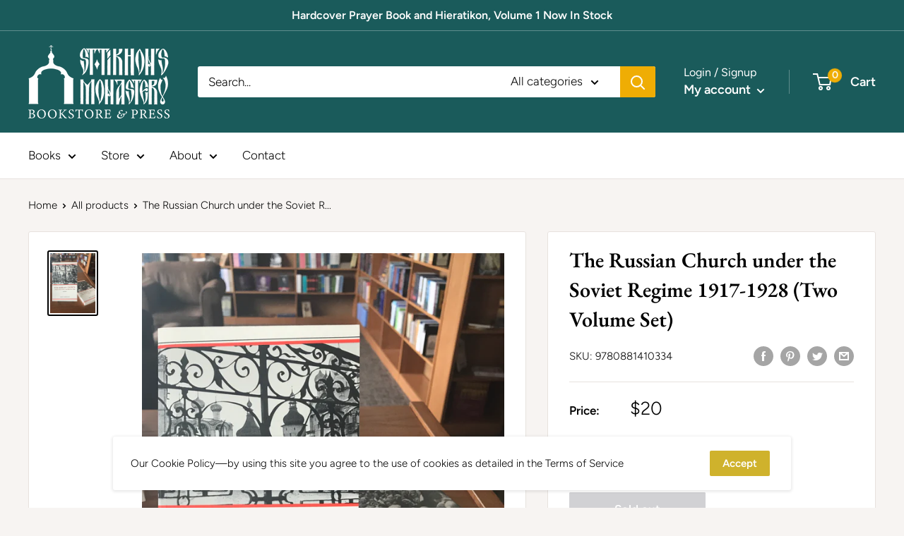

--- FILE ---
content_type: text/javascript; charset=utf-8
request_url: https://stmpress.com/products/the-russian-church-under-the-so.js
body_size: 1151
content:
{"id":4614350995559,"title":"The Russian Church under the Soviet Regime 1917-1928 (Two Volume Set)","handle":"the-russian-church-under-the-so","description":"\u003cmeta charset=\"UTF-8\"\u003e\n\u003cp\u003eThe first complete modern history of the Russian Orthodox Church from the revolution to the present day, this unique two-volume work is thoroughly researched original study based on published sources, official Soviet writings, samizdat materials, unpublished biographies, and extensive personal interviews with Russian church leaders and recent Ã©migrÃ©s. This remarkable blend of scholarly research and personal reflection provides the reader with an \"insider's view\" of contemporary Russian church history and religious life.\u003c\/p\u003e\n\u003cp\u003ePospielovsky skillfully analyzes the vents which contribute to the mosaic underlying the survival, growth, and often precarious situation of the Russian Orthodox Church today: revolutionary turmoil; the reestablishment of a canonical, patriarchal administration; persecution and the attempt at wholesale liquidation of the Church; schismatic movements and \"catacomb\" groups; and stunning successes in the ideological competition with Marxist atheism. With its extensive appendices, footnotes, and bibliography, this is a work that is essential reading for scholars, laymen and women, theologians, ecumenical church leaders, statesmen and politicians - all who are concerned for religious freedom and human rights in our modern world.\u003c\/p\u003e\n\u003cp\u003e \u003c\/p\u003e","published_at":"2020-12-31T23:33:12-05:00","created_at":"2020-06-01T15:25:35-04:00","vendor":"SVS Press (Consignment)","type":"Church History","tags":["Other","SVS Press"],"price":2000,"price_min":2000,"price_max":2000,"available":false,"price_varies":false,"compare_at_price":null,"compare_at_price_min":0,"compare_at_price_max":0,"compare_at_price_varies":false,"variants":[{"id":32522065674343,"title":"Default Title","option1":"Default Title","option2":null,"option3":null,"sku":"9780881410334","requires_shipping":true,"taxable":true,"featured_image":null,"available":false,"name":"The Russian Church under the Soviet Regime 1917-1928 (Two Volume Set)","public_title":null,"options":["Default Title"],"price":2000,"weight":644,"compare_at_price":null,"inventory_management":"shopify","barcode":"9780881410334","requires_selling_plan":false,"selling_plan_allocations":[]}],"images":["\/\/cdn.shopify.com\/s\/files\/1\/0009\/2212\/4346\/products\/image_cc85cada-a810-46ea-9135-941e90e3fd57.jpg?v=1591384993"],"featured_image":"\/\/cdn.shopify.com\/s\/files\/1\/0009\/2212\/4346\/products\/image_cc85cada-a810-46ea-9135-941e90e3fd57.jpg?v=1591384993","options":[{"name":"Title","position":1,"values":["Default Title"]}],"url":"\/products\/the-russian-church-under-the-so","media":[{"alt":null,"id":7355111080039,"position":1,"preview_image":{"aspect_ratio":0.75,"height":4032,"width":3024,"src":"https:\/\/cdn.shopify.com\/s\/files\/1\/0009\/2212\/4346\/products\/image_cc85cada-a810-46ea-9135-941e90e3fd57.jpg?v=1591384993"},"aspect_ratio":0.75,"height":4032,"media_type":"image","src":"https:\/\/cdn.shopify.com\/s\/files\/1\/0009\/2212\/4346\/products\/image_cc85cada-a810-46ea-9135-941e90e3fd57.jpg?v=1591384993","width":3024}],"requires_selling_plan":false,"selling_plan_groups":[]}